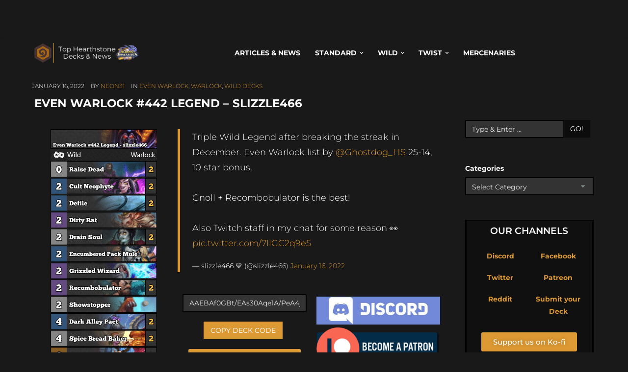

--- FILE ---
content_type: text/css
request_url: https://hearthstone-decks.net/wp-content/uploads/elementor/css/post-142267.css?ver=1765008924
body_size: -113
content:
.elementor-widget-image .widget-image-caption{color:var( --e-global-color-text );font-family:var( --e-global-typography-text-font-family ), montserrat;font-weight:var( --e-global-typography-text-font-weight );}.elementor-widget-button .elementor-button{background-color:var( --e-global-color-accent );font-family:var( --e-global-typography-accent-font-family ), montserrat;font-weight:var( --e-global-typography-accent-font-weight );}.elementor-142267 .elementor-element.elementor-element-2b01153 .elementor-button{background-color:#DD9933;}.elementor-142267 .elementor-element.elementor-element-2b01153 .elementor-button-content-wrapper{flex-direction:row;}

--- FILE ---
content_type: text/css
request_url: https://hearthstone-decks.net/wp-content/uploads/elementor/css/post-169905.css?ver=1764948433
body_size: 261
content:
.elementor-169905 .elementor-element.elementor-element-30ee52ba:not(.elementor-motion-effects-element-type-background), .elementor-169905 .elementor-element.elementor-element-30ee52ba > .elementor-motion-effects-container > .elementor-motion-effects-layer{background-color:#101010;}.elementor-169905 .elementor-element.elementor-element-30ee52ba{border-style:solid;border-color:#000000;transition:background 0.3s, border 0.3s, border-radius 0.3s, box-shadow 0.3s;margin-top:0%;margin-bottom:0%;}.elementor-169905 .elementor-element.elementor-element-30ee52ba > .elementor-background-overlay{transition:background 0.3s, border-radius 0.3s, opacity 0.3s;}.elementor-widget-heading .elementor-heading-title{font-family:var( --e-global-typography-primary-font-family ), montserrat;font-weight:var( --e-global-typography-primary-font-weight );}.elementor-169905 .elementor-element.elementor-element-46057f72{text-align:center;}.elementor-169905 .elementor-element.elementor-element-46057f72 .elementor-heading-title{font-family:"Montserrat", montserrat;font-size:19px;font-weight:600;color:#FFFFFF;}.elementor-169905 .elementor-element.elementor-element-249668a{margin-top:0%;margin-bottom:0%;padding:0% 0% 0% 0%;}.elementor-widget-text-editor{font-family:var( --e-global-typography-text-font-family ), montserrat;font-weight:var( --e-global-typography-text-font-weight );color:var( --e-global-color-text );}.elementor-169905 .elementor-element.elementor-element-bce9c41{column-gap:0%;}.elementor-widget-button .elementor-button{background-color:var( --e-global-color-accent );font-family:var( --e-global-typography-accent-font-family ), montserrat;font-weight:var( --e-global-typography-accent-font-weight );}.elementor-169905 .elementor-element.elementor-element-ea7519a{width:var( --container-widget-width, 100% );max-width:100%;--container-widget-width:100%;--container-widget-flex-grow:0;}.elementor-169905 .elementor-element.elementor-element-ea7519a .elementor-button{font-family:"Montserrat", montserrat;text-shadow:0px 0px 10px rgba(0,0,0,0.3);}.elementor-169905 .elementor-element.elementor-element-ea7519a .elementor-button:hover, .elementor-169905 .elementor-element.elementor-element-ea7519a .elementor-button:focus{border-color:#000000;}.elementor-169905 .elementor-element.elementor-element-fe006c4{column-gap:0px;}